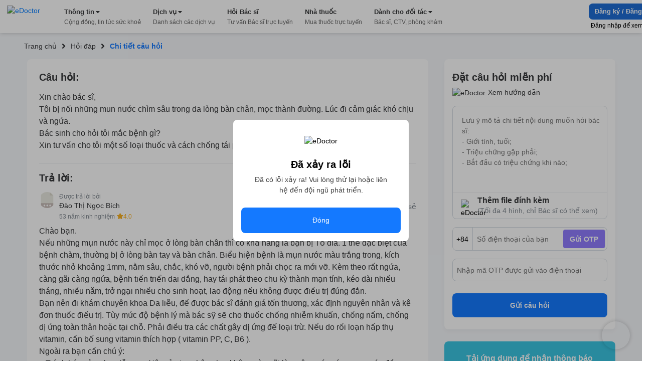

--- FILE ---
content_type: text/html; charset=utf-8
request_url: https://edoctor.io/hoi-dap/cau-hoi-bac-si-chuyen-khoa-da-lieu-so-468736
body_size: 10915
content:
<!DOCTYPE html><html lang="vi"><head><link as="style" rel="preload" href="https://cdnjs.cloudflare.com/ajax/libs/animate.css/4.1.1/animate.min.css" class="jsx-525195556"/><meta charSet="utf-8"/><meta name="copyright" content="eDoctor" class="jsx-525195556"/><meta name="theme-color" content="#248eff" class="jsx-525195556"/><meta name="distribution" content="Global" class="jsx-525195556"/><meta name="format-detection" content="telephone=no" class="jsx-525195556"/><meta name="viewport" content="width=device-width,minimum-scale=1,initial-scale=1" class="jsx-525195556"/><meta name="keywords" content="eDoctor, Sức khoẻ, Nhà thuốc, theo dõi sức khỏe, cải thiện sức khỏe" class="jsx-525195556"/><link rel="manifest" href="/manifest.json" class="jsx-525195556"/><link rel="apple-touch-icon" href="/assets/icon_2x.png" class="jsx-525195556"/><link rel="icon" href="/favicon.ico" type="image/gif" sizes="16x16" class="jsx-525195556"/><link rel="preconnect" href="https://cms.edoctor.io" crossorigin="" class="jsx-525195556"/><link rel="preconnect" href="https://edoctor.io/_upload" crossorigin="" class="jsx-525195556"/><link rel="dns-prefetch" href="https://cms.edoctor.io" class="jsx-525195556"/><link rel="dns-prefetch" href="https://edoctor.io/_upload" class="jsx-525195556"/><link as="font" type="font/woff2" rel="preload" href="/fonts/SFProDisplay-Bold.woff2" crossorigin="" class="jsx-525195556"/><link as="font" type="font/woff2" rel="preload" href="/fonts/SFProDisplay-Regular.woff2" crossorigin="" class="jsx-525195556"/><link as="font" type="font/woff2" rel="preload" href="/fonts/SFProDisplay-Semibold.woff2" crossorigin="" class="jsx-525195556"/><link rel="stylesheet" href="https://cdnjs.cloudflare.com/ajax/libs/animate.css/4.1.1/animate.min.css" class="jsx-525195556"/><script type="application/ld+json" class="jsx-525195556">{"@context":"http://schema.org","@type":"WebSite","name":"eDoctor","url":"https://edoctor.io"}</script><meta property="fb:app_id" content="1040102822690853" class="jsx-525195556"/><script>
    const lzli = (lzc, lzs, lzm, lzt) => {
  return function () {
    let observer;
    const options = {
      rootMargin: lzm || '0px',
      threshold: lzt != null ? lzt : 0.05
    };
    const alzl = document.querySelectorAll('.' + lzc);

    function lzlc(e) {
      for (let i = 0; i < e.length; i++) {
        if (e[i].intersectionRatio > 0) dolzli(e[i].target, lzc, lzs, null, observer);
      }
    }

    if ('IntersectionObserver' in window) {
      observer = new IntersectionObserver(lzlc, options);

      for (let i = 0; i < alzl.length; i++) observer.observe(alzl[i]);
    } else {
      for (let i = 0; i < alzl.length; i++) dolzli(alzl[i], lzc, lzs, null, observer);
    }
  };
};
    const lzls = (s, f, o) => {
  const n = document.createElement('script');
  const k = Object.keys(o);

  for (let i = 0; i < k.length; i += 1) n[k[i]] = o[k[i]];

  f && (n.onload = f);
  document.head.appendChild(n);
  n.src = s;
};
    const dolzli = (e, lzl, zlz, pzlz, o) => {
  if (e.dataset) {
    if (pzlz == null) {
      pzlz = [];
      const _pzlz = [zlz || 'src'];

      for (let i = 0; i < _pzlz.length; i++) {
        if (e.dataset[_pzlz[i]]) {
          pzlz.push(e.dataset[_pzlz[i]]);
        }
      }
    }

    if (pzlz.length == 0) return;

    e.onerror = function () {
      e.onerror = null;

      if (pzlz && pzlz.length) {
        pzlz.splice(0, 1);
        dolzli(e, lzl, zlz, pzlz, o);
      } else {
        e.src = '/assets/default_img.png';
      }
    };

    e.onload = function () {
      e.classList.remove(lzl);
    };

    if (pzlz[0]) e.src = pzlz[0];
  }

  'IntersectionObserver' in window && o && o.unobserve(e);
};

    try {
            const handleLoadGtagScript = function (gaTagID) {
  window.dataLayer = window.dataLayer || [];

  window.gtag = function () {
    // eslint-disable-next-line
    // @ts-ignore: Unreachable code error
    // eslint-disable-next-line prefer-rest-params
    window.dataLayer.push(arguments);
  }; // eslint-disable-next-line prefer-const, @typescript-eslint/no-unused-vars


  gtag('js', new Date());
  gtag('config', gaTagID, {
    send_page_view: false
  });
  return function () {
    lzls(`https://www.googletagmanager.com/gtag/js?id=${gaTagID}`, null, {
      async: true
    });
  };
}("G-R3QFVC6C9Z");
            const handleLoadBranchScript = function (branchKey) {
  return function () {
    (function (b, r, a, n, c, h, _, s, d, k) {
      if (!b[n] || !b[n]._q) {
        for (; s < _.length;) c(h, _[s++]);

        d = r.createElement(a);
        d.async = 1;
        d.src = 'https://cdn.branch.io/branch-latest.min.js';
        k = r.getElementsByTagName(a)[0];
        k.parentNode.insertBefore(d, k);
        b[n] = h;
      }
    })(window, document, 'script', 'branch', function (b, r) {
      b[r] = function () {
        // eslint-disable-next-line
        // @ts-ignore: Unreachable code error
        // eslint-disable-next-line prefer-rest-params
        b._q.push([r, arguments]);
      };
    }, {
      _q: [],
      _v: 1
    }, 'addListener applyCode banner closeBanner creditHistory credits data deepview deepviewCta first getCode init link logout redeem referrals removeListener sendSMS setBranchViewData setIdentity track validateCode'.split(' '), 0);

    branch.init(branchKey);
  };
}("")
            const handleLoadTawkScript = function (tawkToKey, className) {
  // eslint-disable-next-line prefer-const
  window.Tawk_API = window.Tawk_API || {}; // eslint-disable-next-line prefer-const, @typescript-eslint/no-unused-vars

  let Tawk_LoadStart = new Date();

  window.Tawk_API.onStatusChange = function () {
    document.addEventListener('click', event => {
      var _event$target, _event$target$classLi;

      if ((_event$target = event.target) !== null && _event$target !== void 0 && (_event$target$classLi = _event$target.classList) !== null && _event$target$classLi !== void 0 && _event$target$classLi.contains(className)) {
        window.Tawk_API.toggle();
      }
    });
  };

  return function () {
    lzls(`https://embed.tawk.to/${tawkToKey}`, null, {
      async: true,
      charset: 'UTF-8',
      crossorigin: '*'
    });
  };
}("5954ba1d50fd5105d0c832a1/1f1cfr7bu", "button_tawk_support");

            handleLoadGtagScript();
            handleLoadTawkScript();
            handleLoadBranchScript();

            document.addEventListener('DOMContentLoaded', function (e) {
                lzli('lzi')(e);
            });
        } catch (error) {
            console.error("lazyloadScript", error)
        }

    </script><script type="application/ld+json">{
    "@context": "https://schema.org",
    "@type": "Organization",
    "url": "https://edoctor.io",
    "logo": "https://edoctor.io/assets/logo.png",
    "contactPoint": [{
    "@type": "ContactPoint",
    "telephone": "19006115",
    "contactType": "support",
    "areaServed": "VN",
    "availableLanguage": "Viet Nam"
    }]
  }</script><title>eDoctor: Xin chào bác sĩ,
Tôi bị nổi những mun nước chìm sâu trong da lòng bàn chân, mọc thành đường. Lúc đi cảm giác khó chịu và ngứa.
Bác sinh cho hỏi tôi mắ</title><meta name="robots" content="index,follow"/><meta name="googlebot" content="index,follow"/><meta property="og:url" content="https://edoctor.io/hoi-dap/cau-hoi-bac-si-chuyen-khoa-da-lieu-so-468736"/><meta property="og:type" content="article"/><meta property="article:author" content="eDoctor"/><meta property="article:section" content="health"/><meta property="og:title" content="eDoctor: Xin chào bác sĩ,
Tôi bị nổi những mun nước chìm sâu trong da lòng bàn chân, mọc thành đường. Lúc đi cảm giác khó chịu và ngứa.
Bác sinh cho hỏi tôi mắ"/><meta property="og:description" content="Xin chào bác sĩ,
Tôi bị nổi những mun nước chìm sâu trong da lòng bàn chân, mọc thành đường. Lúc đi cảm giác khó chịu và ngứa.
Bác sinh cho hỏi tôi mắc bệnh gì?
Xin tư vấn cho tôi một số loại thuốc và cách chống tái phát, lây nhiễm."/><meta name="next-head-count" content="32"/><link rel="preload" href="/_next/static/css/15f2f4863376475b9e1f.css" as="style"/><link rel="stylesheet" href="/_next/static/css/15f2f4863376475b9e1f.css" data-n-g=""/><link rel="preload" href="/_next/static/css/a3cdffeae5ba8f4c8e3c.css" as="style"/><link rel="stylesheet" href="/_next/static/css/a3cdffeae5ba8f4c8e3c.css" data-n-p=""/><link rel="preload" href="/_next/static/css/8b18a76f3a521f29fb81.css" as="style"/><link rel="stylesheet" href="/_next/static/css/8b18a76f3a521f29fb81.css" data-n-p=""/><noscript data-n-css=""></noscript><link rel="preload" href="/_next/static/chunks/webpack-8d3e89d6efc1839f925c.js" as="script"/><link rel="preload" href="/_next/static/chunks/framework-ee7f4db754ed3f3ec0b7.js" as="script"/><link rel="preload" href="/_next/static/chunks/main-67ab8a4f7731ab23c837.js" as="script"/><link rel="preload" href="/_next/static/chunks/pages/_app-6be0137a72c5bcd088cd.js" as="script"/><link rel="preload" href="/_next/static/chunks/cb1608f2-ae69bee0d4d47a444b90.js" as="script"/><link rel="preload" href="/_next/static/chunks/75fc9c18-8d854bc8825f1dbdb12a.js" as="script"/><link rel="preload" href="/_next/static/chunks/commons-072b9f5ed9fe11e11bb1.js" as="script"/><link rel="preload" href="/_next/static/chunks/6704-4e34360d5ebf12a8a213.js" as="script"/><link rel="preload" href="/_next/static/chunks/1762-20dde02a96e8e397d685.js" as="script"/><link rel="preload" href="/_next/static/chunks/3841-4c2a58124dba3833e169.js" as="script"/><link rel="preload" href="/_next/static/chunks/600-4acba667bdd57de716ed.js" as="script"/><link rel="preload" href="/_next/static/chunks/pages/hoi-dap/%5Bid%5D-d19417c48dda02e89fb6.js" as="script"/><style id="__jsx-525195556">@font-face{font-display:swap;font-family:'SFProDisplay';src:url('/fonts/SFProDisplay-Regular.woff2') format('opentype');}@font-face{font-weight:500;font-display:swap;font-family:'SFProDisplay';src:url('/fonts/SFProDisplay-Regular.woff2') format('opentype');}@font-face{font-weight:600;font-display:swap;font-family:'SFProDisplay';src:url('/fonts/SFProDisplay-Semibold.woff2') format('opentype');}@font-face{font-weight:bold;font-display:swap;font-family:'SFProDisplay';src:url('/fonts/SFProDisplay-Bold.woff2') format('opentype');}html{box-sizing:border-box;font-size:14px;}*,*:before,*:after{box-sizing:inherit;}body,h1,h2,h3,h4,h5,h6,p,ol,ul{margin:0;padding:0;font-weight:normal;}ol,ul{list-style:none;}body{font-size:14px;color:#000000;font-family:'SFProDisplay',sans-serif !important;font-display:optional;}</style></head><body><div id="__next"><div class="Layout_layout__3guix"><div class="Layout_loading__MSzcT"><img width="25px" height="25px" alt="eDoctor" src="/assets/loading.png" class="Image_wrapper__18WCY"/></div><div class="HeaderNavbar_wrapper__3bFrH navbar"><div class="HeaderNavbar_menu__3a7vG"><a href="#" class="HeaderNavbar_brand__3nw60"><img width="113px" height="36px" alt="eDoctor" src="/assets/logo.svg" class="Image_wrapper__18WCY"/></a></div></div><div class="Page_wrapper__2FpUM Layout_wrapper__38ni4 Page_desktop__21nvB"><div class="layout_wrapper__2KvjZ"><div class="Container_container__uCFWk Container_desktop__35haU"><div class="layout_breadcrumb__1N1wu"><div class="Breadcrumb_breadcrumb__3KVL4"><div class="Breadcrumb_route_item__OzVt_"><a href="/" class="Breadcrumb_route_name__UUKHm" draggable="false"><span>Trang chủ</span></a></div><div class="Breadcrumb_route_item__OzVt_"><svg aria-hidden="true" focusable="false" data-prefix="fas" data-icon="angle-right" class="svg-inline--fa fa-angle-right fa-w-8 Breadcrumb_icon__2pwXa" role="img" xmlns="http://www.w3.org/2000/svg" viewBox="0 0 256 512" width="16" height="16"><path fill="currentColor" d="M224.3 273l-136 136c-9.4 9.4-24.6 9.4-33.9 0l-22.6-22.6c-9.4-9.4-9.4-24.6 0-33.9l96.4-96.4-96.4-96.4c-9.4-9.4-9.4-24.6 0-33.9L54.3 103c9.4-9.4 24.6-9.4 33.9 0l136 136c9.5 9.4 9.5 24.6.1 34z"></path></svg><a href="/hoi-dap" class="Breadcrumb_route_name__UUKHm" draggable="false"><span class="">Hỏi đáp</span></a></div><div class="Breadcrumb_route_item__OzVt_"><svg aria-hidden="true" focusable="false" data-prefix="fas" data-icon="angle-right" class="svg-inline--fa fa-angle-right fa-w-8 Breadcrumb_icon__2pwXa" role="img" xmlns="http://www.w3.org/2000/svg" viewBox="0 0 256 512" width="16" height="16"><path fill="currentColor" d="M224.3 273l-136 136c-9.4 9.4-24.6 9.4-33.9 0l-22.6-22.6c-9.4-9.4-9.4-24.6 0-33.9l96.4-96.4-96.4-96.4c-9.4-9.4-9.4-24.6 0-33.9L54.3 103c9.4-9.4 24.6-9.4 33.9 0l136 136c9.5 9.4 9.5 24.6.1 34z"></path></svg><span class="Breadcrumb_route_name__UUKHm">Chi tiết câu hỏi</span></div></div></div></div><div class="Container_container__uCFWk Container_desktop__35haU LayoutResult_wrapper__3tCIp"><div class="LayoutResult_content__13OO7"><div class="Detail_wrapper__Gk4P5"><div class="AnswerDetail_wrapper__nf4lb Detail_answer__1BMTS"><div class="AnswerDetail_title__29AXg AnswerDetail_title__question__39-7L">Câu hỏi:</div><div class="AnswerDetail_content__ZNHPp AnswerDetail_content__question__3-i19">Xin chào bác sĩ,
Tôi bị nổi những mun nước chìm sâu trong da lòng bàn chân, mọc thành đường. Lúc đi cảm giác khó chịu và ngứa.
Bác sinh cho hỏi tôi mắc bệnh gì?
Xin tư vấn cho tôi một số loại thuốc và cách chống tái phát, lây nhiễm.</div><div class="AnswerDetail_title__29AXg">Trả lời:</div><div class="AnswerDetail_doctor_answer__1DtSH"><div class="DoctorQuestion_wrapper__tfIqw"><a href="/bac-si/0f56c976-1c2b-48e2-8a1d-25994c47a853" class="DoctorQuestion_anchor__2jFW_" draggable="false"><img width="32" height="32" alt="eDoctor" src="https://edoctor.io/_upload/user_avatar/doctor/0f56c976-1c2b-48e2-8a1d-25994c47a853" class="Image_wrapper__18WCY DoctorQuestion_doctor_avatar__1-4zh"/><div class="DoctorQuestion_hint__3xvuk">Được trả lời bởi</div><div class="DoctorQuestion_name___Dnkx">Đào Thị Ngọc Bích</div><div class="DoctorQuestion_experience__2W8Gp">53 năm kinh nghiệm<svg aria-hidden="true" focusable="false" data-prefix="fas" data-icon="star" class="svg-inline--fa fa-star fa-w-18 DoctorQuestion_star__32ZPU" role="img" xmlns="http://www.w3.org/2000/svg" viewBox="0 0 576 512" width="12" height="12"><path fill="currentColor" d="M259.3 17.8L194 150.2 47.9 171.5c-26.2 3.8-36.7 36.1-17.7 54.6l105.7 103-25 145.5c-4.5 26.3 23.2 46 46.4 33.7L288 439.6l130.7 68.7c23.2 12.2 50.9-7.4 46.4-33.7l-25-145.5 105.7-103c19-18.5 8.5-50.8-17.7-54.6L382 150.2 316.7 17.8c-11.7-23.6-45.6-23.9-57.4 0z"></path></svg><span>4.0</span></div></a></div><div class="AnswerDetail_action_wrapper__3VlUS"><span class="AnswerDetail_action__34Q2R AnswerDetail_thanks__3V-08 AnswerDetail_thanks__on__3OIig"><b>0</b>Cảm ơn</span><a target="_blank" rel="noreferrer" href="https://www.facebook.com/sharer/sharer.php?u=undefined" draggable="false"><span class="AnswerDetail_action__34Q2R AnswerDetail_share__1sSm7">Chia sẻ</span></a></div></div><div class="AnswerDetail_content__ZNHPp">Chào bạn.
Nếu những  mụn nước này chỉ mọc ở lòng bàn chân thì có khả năng là bạn bị Tổ đỉa. 1 thể đặc biệt của bệnh chàm, thường bị ở lòng bàn tay và bàn chân. Biểu hiện bệnh là mụn nước màu trắng trong, kích thước nhỏ khoảng 1mm, nằm sâu, chắc, khó vỡ, người bệnh phải chọc ra mới vỡ.  Kèm theo rất ngứa, càng gãi càng ngứa, bệnh tiến triển dai dẳng, hay tái phát theo chu kỳ thành mạn tính, kéo dài nhiều tháng, nhiều năm, trở ngại nhiều cho sinh hoạt, lao động nếu không được điều trị đúng đắn.
Bạn nên đi khám chuyên khoa Da liễu, để được bác sĩ đánh giá tổn thương, xác định nguyên nhân và kê đơn thuốc điều trị. Tùy mức độ bệnh lý mà bác sỹ sẽ cho thuốc chống nhiễm khuẩn, chống nấm, chống dị ứng toàn thân hoặc tại chỗ. Phải điều tra các chất gây dị ứng để loại trừ. Nếu do rối loạn hấp thụ vitamin, cần bổ sung vitamin thích hợp ( vitamin PP, C, B6 ).
Ngoài ra bạn cần chú ý: 
– Tránh bóc vảy, chọc lễ mụn. Nên rửa tay chân nhẹ, không cào gãi,làm xây xước các mụn nước đề phòng nhiễm khuẩn phụ. Không nên ngâm tay nhiều làm ẩm ướt lớp sừng, tạo điều kiện cho vi khuẩn và nấm phát triển mạnh hơn.
– Tránh tiếp xúc xăng dầu, mỡ, xà phòng, hóa chất, thuốc tẩy rửa. Khi cần phải đeo găng bảo vệ.
– Cắt ngắn móng tay và giữ khô, sạch da lòng bàn tay, lòng bàn chân. Tránh ăn các loại thực phẩm gây dị ứng.
Thân mến!</div><div class="AnswerDetail_tags__1NT6f"><span class="AnswerDetail_tags_title__1yz78">Tags:</span><span class="AnswerDetail_tag__2xrnI">Da Liễu</span></div></div><div class="QuestionRelated_wrapper__1MuLI"></div></div></div><div class="LayoutResult_form_wrapper__16mtM"><div class="LayoutResult_banner_wrapper__2IgCa"><form class="FormQuestion_popup__1NY2O FormQuestion_form_question_page_detail__uOhBm"><div class="FormQuestion_form_answer__1o3TH"><div class="FormQuestion_form_answer__header__-76kK"><div class="FormQuestion_title__2B7HR">Đặt câu hỏi miễn phí</div><div class="FormQuestion_rules__1_9Bq"><img width="16px" height="16px" alt="eDoctor" src="/assets/cong_dong_v2/info.png" class="Image_wrapper__18WCY"/>Xem hướng dẫn</div></div><div class="FormQuestion_form_answer__content__1VOtM"><textarea rows="5" name="questionContent" placeholder="Lưu ý mô tả chi tiết nội dung muốn hỏi bác sĩ:
- Giới tính, tuổi;
- Triệu chứng gặp phải;
- Bắt đầu có triệu chứng khi nào;
- Đã dùng biện pháp xử lý nào chưa?"></textarea><div class="FormQuestion_images__1_6QV"></div><div class="FormQuestion_upload__34Yqe"><input type="file" accept="image/*" multiple=""/><img width="25px" height="25px" alt="eDoctor" src="/assets/cong_dong_v2/attach.png" class="Image_wrapper__18WCY"/><span>Thêm file đính kèm <strong>(Tối đa 4 hình, chỉ Bác sĩ có thể xem)</strong></span></div></div><div class="FormQuestion_sendNotification__mRmwN"><div class="FormQuestion_phone_number__hfxtC"><div class="FormQuestion_input_group__3jp2O"><span>+84</span><input type="tel" name="phoneNumber" value="" placeholder="Số điện thoại của bạn"/><span class="FormQuestion_send_otp__3UrIp">Gửi OTP</span></div></div><div class="FormQuestion_otp__sT6_t"><input type="text" name="pinNumber" value="" placeholder="Nhập mã OTP được gửi vào điện thoại"/></div></div><button type="submit">Gửi câu hỏi</button></div></form><div class="DownloadApp_Download_app_wrapper__1bE23"><div class="DownloadApp_title__320Iw">Tải ứng dụng để nhận thông báo Tin tức sức khỏe mới nhất</div><div class="DownloadApp_content__TFYiL"><a href="https://apps.apple.com/vn/app/edoctor-know-your-health/id1041327503" class="DownloadApp_app_item__eA5Fc" draggable="false"><img alt="eDoctor - App Store" width="140" height="45" src="/assets/app_store.png" class="Image_wrapper__18WCY DownloadApp_app_icon__24lRz"/></a><a href="https://play.google.com/store/apps/details?id=vn.edoctor.userapp" class="DownloadApp_app_item__eA5Fc" draggable="false"><img alt="eDoctor -  Google Play" width="140" height="45" src="/assets/google_play.png" class="Image_wrapper__18WCY DownloadApp_app_icon__24lRz"/></a></div></div></div></div></div></div></div><footer><div class="Page_wrapper__2FpUM Page_desktop__21nvB"><div class="TopFooter_wrapper__mB1SD"><div class="Container_container__uCFWk Container_desktop__35haU TopFooter_main__3jckf"><h3 class="TopFooter_title__XUly_">ĐƯỢC BẢO TRỢ THÔNG TIN BỞI</h3><div class="TopFooter_icon_google__NIMyt"></div><div class="TopFooter_icon_facebook__1z2Bd"></div><div class="TopFooter_hint__1E3mk">eDoctor - Công ty công nghệ cung cấp giải pháp y tế, duy nhất tại Việt Nam được tham gia Google Launchpad và Facebook Start</div></div></div><div class="MiddleFooter_wrapper__zvGfm"><div class="Container_container__uCFWk Container_desktop__35haU MiddleFooter_main__1EPs-"><div class="MiddleFooter_col_mobile__1P3ek MiddleFooter_col__2i4cL"><img width="92px" height="30px" alt="eDoctor" src="/assets/white_logo.png" class="Image_wrapper__18WCY MiddleFooter_logo__3-93P"/><a target="_self" href="https://edoctor.io/ve-chung-toi.html" class="MiddleFooter_row__XzOaB" draggable="false">Về chúng tôi</a><a target="_self" href="https://edoctor.io/lien-he" class="MiddleFooter_row__XzOaB" draggable="false">Liên hệ</a><a target="_self" href="#" class="MiddleFooter_row__XzOaB MiddleFooter_in_coming__2VnW1" draggable="false">Blog</a></div><div class="MiddleFooter_col__2i4cL"><div class="MiddleFooter_title__1_ALh">DỊCH VỤ</div><span class="MiddleFooter_row__XzOaB">Đặt câu hỏi miễn phí</span><a target="_self" href="https://edoctor.io/kham-tong-quat" class="MiddleFooter_row__XzOaB" draggable="false">Đặt khám tổng quát</a><a target="_self" href="https://edoctor.io/dat-hen/lich-su.html" class="MiddleFooter_row__XzOaB" draggable="false">Xem kết quả xét nghiệm</a><a target="_blank" rel="noreferrer" href="https://nhathuoc.edoctor.io/" class="MiddleFooter_row__XzOaB" draggable="false">Mua thuốc trực tuyến</a></div><div class="MiddleFooter_col__2i4cL"><div class="MiddleFooter_title__1_ALh">THÔNG TIN</div><a target="_self" href="/tra-cuu/benh" class="MiddleFooter_row__XzOaB" draggable="false">Tra cứu loại bệnh</a><a target="_self" href="#" class="MiddleFooter_row__XzOaB MiddleFooter_in_coming__2VnW1" draggable="false">Tra cứu thuốc</a><a target="_self" href="/tra-cuu/phong-kham" class="MiddleFooter_row__XzOaB" draggable="false">Tìm phòng khám</a><a target="_self" href="/tra-cuu/bac-si" class="MiddleFooter_row__XzOaB" draggable="false">Tìm kiếm Bác sĩ</a></div><div class="MiddleFooter_col__2i4cL"><div class="MiddleFooter_title__1_ALh">CHO ĐỐI TÁC</div><a target="_self" href="/bac-si" class="MiddleFooter_row__XzOaB" draggable="false">Dành cho Bác sĩ</a><a target="_self" href="/cong-tac-vien" class="MiddleFooter_row__XzOaB" draggable="false">Cộng tác viên</a><a target="_self" href="https://edoctor.io/doanh-nghiep.html" class="MiddleFooter_row__XzOaB" draggable="false">Doanh nghiệp</a></div><div class="MiddleFooter_col__2i4cL"><div class="MiddleFooter_title__1_ALh">KHÁC</div><a target="_self" href="https://edoctor.io/chinh-sach-bao-mat.html" class="MiddleFooter_row__XzOaB" draggable="false">Chính sách bảo mật</a><a target="_self" href="https://edoctor.io/dieu-khoan-su-dung.html" class="MiddleFooter_row__XzOaB" draggable="false">Điều khoản sử dụng</a><a target="_self" href="https://edoctor.io/quy-dinh-ve-su-dung-san-pham.html" class="MiddleFooter_row__XzOaB" draggable="false">Quy định về sử dụng sản phẩm</a><a target="_self" href="https://edoctor.io/dieu-khoan-thanh-toan-tu-dong-autopay.html" class="MiddleFooter_row__XzOaB" draggable="false">Thanh toán tự động Autopay</a><a target="_self" href="https://edoctor.io/quy-che-hoat-dong.html" class="MiddleFooter_row__XzOaB" draggable="false">Quy chế hoạt động</a><a target="_self" href="https://edoctor.io/press.html" class="MiddleFooter_row__XzOaB" draggable="false">Tin tức &amp; Báo chí</a></div><div class="MiddleFooter_col__2i4cL"><div class="MiddleFooter_connect__3BmiM">KẾT NỐI VỚI CHÚNG TÔI</div><div class="MiddleFooter_social_network__1hujZ"><a href="https://www.facebook.com/edoctorvn" class="MiddleFooter_icon_item__fyfIi" draggable="false"><img width="36px" height="36px" alt="eDoctor" src="/assets/1.gif" class="Image_wrapper__18WCY ImgLazy_imglazy__2DUUB"/></a><a href="https://www.youtube.com/c/eDoctorOfficial" class="MiddleFooter_icon_item__fyfIi" draggable="false"><img width="36px" height="36px" alt="eDoctor" src="/assets/1.gif" class="Image_wrapper__18WCY ImgLazy_imglazy__2DUUB"/></a></div><div class="MiddleFooter_download_title__PHWre">TẢI ỨNG DỤNG</div><div class="MiddleFooter_download_app__MYHJH"><a href="https://apps.apple.com/vn/app/edoctor-know-your-health/id1041327503" class="MiddleFooter_icon_download__31l2N" draggable="false"><img alt="eDoctor - App Store" width="108px" height="32px" src="/assets/1.gif" class="Image_wrapper__18WCY ImgLazy_imglazy__2DUUB"/></a><a href="https://play.google.com/store/apps/details?id=vn.edoctor.userapp" class="MiddleFooter_icon_download__31l2N" draggable="false"><img alt="eDoctor - Google Play" width="108px" height="32px" src="/assets/1.gif" class="Image_wrapper__18WCY ImgLazy_imglazy__2DUUB"/></a></div></div></div></div><div class="BottomFooter_wrapper__1DcvT"><div class="Container_container__uCFWk Container_desktop__35haU BottomFooter_main__20z4W"><div class="BottomFooter_wrapper_content__EApIp"><div class="col-md-3 col-sm-12 BottomFooter_col__Lurh_"><div class="BottomFooter_title__2-ko3 BottomFooter_mb_4__233IT"><span class="BottomFooter_bold__1ePhy">Liên hệ</span></div><div class="BottomFooter_email__oaNRB">Email: <a href="/cdn-cgi/l/email-protection" class="__cf_email__" data-cfemail="9ff7f0ebedf0dffafbf0fcebf0edb1e9f1">[email&#160;protected]</a></div><div>Hotline: <span class="BottomFooter_bold__1ePhy">1900 6115 - 0899909115</span> </div></div><div class="col-md-3 col-sm-12 BottomFooter_col__Lurh_"><div class="BottomFooter_title__2-ko3 BottomFooter_mb_4__233IT"><span class="BottomFooter_bold__1ePhy">Trụ sở Hồ Chí Minh</span></div><div>69 Đinh Bộ Lĩnh, Phường 24, Quận Bình Thạnh.</div></div><div class="col-md-3 col-sm-12 BottomFooter_col__Lurh_"><div class="BottomFooter_title__2-ko3 BottomFooter_mb_4__233IT"><span class="BottomFooter_bold__1ePhy">Chi nhánh TP. Hà Nội</span></div><div>Lầu 2, Toà A3 Ecolife, số 58 Tố Hữu, Nam Từ Liêm.</div></div><div class="col-md-3 col-sm-12 BottomFooter_col__Lurh_"><div class="BottomFooter_title__2-ko3 BottomFooter_mb_4__233IT"><span class="BottomFooter_bold__1ePhy">Chi nhánh TP. Cần Thơ</span></div><div>368B Nguyễn Văn Cừ nối dài, P. An Khánh, Q. Ninh Kiều.</div></div></div><div class="BottomFooter_wrapper_bct__2iGVm BottomFooter_wrapper_content__EApIp"><div class="col-md-9 col-sm-12 BottomFooter_col__Lurh_ BottomFooter_col_bct__3rv6X"><div class="BottomFooter_title__2-ko3 BottomFooter_mb_4__233IT"><span class="BottomFooter_bold__1ePhy">Công ty Cổ phần eDoctor</span></div><div class="BottomFooter_text__3__r_"><div>Đại diện pháp luật: Ông Vũ Thanh Long</div><span> | </span><div> GPDKKD số 0106462477 do Sở KH và ĐT TP.HCM cấp ngày 21/02/2014</div></div></div><div class="col-md-3 col-sm-12 BottomFooter_col__Lurh_ BottomFooter_col_bct__3rv6X"><a href="http://online.gov.vn/Home/WebDetails/11009" target="_blank" rel="noreferrer"><img src="/assets/footer/bct.svg"/></a></div></div></div></div></div></footer></div></div><script data-cfasync="false" src="/cdn-cgi/scripts/5c5dd728/cloudflare-static/email-decode.min.js"></script><script id="__NEXT_DATA__" type="application/json">{"props":{"pageProps":{"newsfeed":{"type":"question","tags":[{"_id":"60d059915a9838006b92e489","title":"Da Liễu","slug":"da-lieu","createdAt":"2021-06-21T09:19:13.021Z","updatedAt":"2021-06-21T09:19:13.021Z","__v":0,"medicalService":[],"id":"60d059915a9838006b92e489"}],"slug":"cau-hoi-bac-si-chuyen-khoa-da-lieu-so-468736","content":"Xin chào bác sĩ,\nTôi bị nổi những mun nước chìm sâu trong da lòng bàn chân, mọc thành đường. Lúc đi cảm giác khó chịu và ngứa.\nBác sinh cho hỏi tôi mắc bệnh gì?\nXin tư vấn cho tôi một số loại thuốc và cách chống tái phát, lây nhiễm.","id":"58b1e95af4f3fe025e477ec4","targetId":"58b1e95af4f3fe025e477ec4","published_at":null,"createdAt":"2016-01-29T04:28:31.374Z","updatedAt":"2019-08-12T04:10:36.343Z","question":{"title":"Câu hỏi bác sĩ chuyên khoa Da Liễu số 468736","slug":"cau-hoi-bac-si-chuyen-khoa-da-lieu-so-468736","content":"Xin chào bác sĩ,\nTôi bị nổi những mun nước chìm sâu trong da lòng bàn chân, mọc thành đường. Lúc đi cảm giác khó chịu và ngứa.\nBác sinh cho hỏi tôi mắc bệnh gì?\nXin tư vấn cho tôi một số loại thuốc và cách chống tái phát, lây nhiễm.","status":"Đã duyệt","comments":"Chào bạn.\nNếu những  mụn nước này chỉ mọc ở lòng bàn chân thì có khả năng là bạn bị Tổ đỉa. 1 thể đặc biệt của bệnh chàm, thường bị ở lòng bàn tay và bàn chân. Biểu hiện bệnh là mụn nước màu trắng trong, kích thước nhỏ khoảng 1mm, nằm sâu, chắc, khó vỡ, người bệnh phải chọc ra mới vỡ.  Kèm theo rất ngứa, càng gãi càng ngứa, bệnh tiến triển dai dẳng, hay tái phát theo chu kỳ thành mạn tính, kéo dài nhiều tháng, nhiều năm, trở ngại nhiều cho sinh hoạt, lao động nếu không được điều trị đúng đắn.\nBạn nên đi khám chuyên khoa Da liễu, để được bác sĩ đánh giá tổn thương, xác định nguyên nhân và kê đơn thuốc điều trị. Tùy mức độ bệnh lý mà bác sỹ sẽ cho thuốc chống nhiễm khuẩn, chống nấm, chống dị ứng toàn thân hoặc tại chỗ. Phải điều tra các chất gây dị ứng để loại trừ. Nếu do rối loạn hấp thụ vitamin, cần bổ sung vitamin thích hợp ( vitamin PP, C, B6 ).\nNgoài ra bạn cần chú ý: \n– Tránh bóc vảy, chọc lễ mụn. Nên rửa tay chân nhẹ, không cào gãi,làm xây xước các mụn nước đề phòng nhiễm khuẩn phụ. Không nên ngâm tay nhiều làm ẩm ướt lớp sừng, tạo điều kiện cho vi khuẩn và nấm phát triển mạnh hơn.\n– Tránh tiếp xúc xăng dầu, mỡ, xà phòng, hóa chất, thuốc tẩy rửa. Khi cần phải đeo găng bảo vệ.\n– Cắt ngắn móng tay và giữ khô, sạch da lòng bàn tay, lòng bàn chân. Tránh ăn các loại thực phẩm gây dị ứng.\nThân mến!","commentStatus":"Đã duyệt","answerTime":null,"medicalSpecialties":[{"name":"da_lieu"}],"seqId":468736,"_createTime":"2016-01-29T04:28:31.374Z","_updateTime":"2019-08-12T04:10:36.343Z","_wordpress_post_slug":"toi-bi-noi-nhung-mun-nuoc-chim-sau-trong-da-long-ban-chan-moc-thanh-duong-luc-di-cam-giac-kho","id":"58b1e95af4f3fe025e477ec4","_id":"58b1e95af4f3fe025e477ec4","bookmarks":{"consumerIds":[]},"questionComment":{"agreeStats":{"count":0,"doctors":[]},"thankStats":{"count":1},"status":"approved","reviewLogs":[],"revisions":[],"attachments":[],"attachmentIds":[],"rate":{"point":5,"createTime":"2016-01-29T17:36:08.096Z","consumerId":"720438f3-5340-4faf-b835-d8d32614e566","comment":null},"sourceType":"E_DOCTOR","deleted":false,"updateTime":"2016-01-29T17:36:08.096Z","brief":"","content":"Chào bạn.\nNếu những  mụn nước này chỉ mọc ở lòng bàn chân thì có khả năng là bạn bị Tổ đỉa. 1 thể đặc biệt của bệnh chàm, thường bị ở lòng bàn tay và bàn chân. Biểu hiện bệnh là mụn nước màu trắng trong, kích thước nhỏ khoảng 1mm, nằm sâu, chắc, khó vỡ, người bệnh phải chọc ra mới vỡ.  Kèm theo rất ngứa, càng gãi càng ngứa, bệnh tiến triển dai dẳng, hay tái phát theo chu kỳ thành mạn tính, kéo dài nhiều tháng, nhiều năm, trở ngại nhiều cho sinh hoạt, lao động nếu không được điều trị đúng đắn.\nBạn nên đi khám chuyên khoa Da liễu, để được bác sĩ đánh giá tổn thương, xác định nguyên nhân và kê đơn thuốc điều trị. Tùy mức độ bệnh lý mà bác sỹ sẽ cho thuốc chống nhiễm khuẩn, chống nấm, chống dị ứng toàn thân hoặc tại chỗ. Phải điều tra các chất gây dị ứng để loại trừ. Nếu do rối loạn hấp thụ vitamin, cần bổ sung vitamin thích hợp ( vitamin PP, C, B6 ).\nNgoài ra bạn cần chú ý: \n– Tránh bóc vảy, chọc lễ mụn. Nên rửa tay chân nhẹ, không cào gãi,làm xây xước các mụn nước đề phòng nhiễm khuẩn phụ. Không nên ngâm tay nhiều làm ẩm ướt lớp sừng, tạo điều kiện cho vi khuẩn và nấm phát triển mạnh hơn.\n– Tránh tiếp xúc xăng dầu, mỡ, xà phòng, hóa chất, thuốc tẩy rửa. Khi cần phải đeo găng bảo vệ.\n– Cắt ngắn móng tay và giữ khô, sạch da lòng bàn tay, lòng bàn chân. Tránh ăn các loại thực phẩm gây dị ứng.\nThân mến!","createTime":"2016-01-29T17:36:08.096Z","doctor":{"id":"0f56c976-1c2b-48e2-8a1d-25994c47a853","profile":{"stats":{"questions":{"answerCount":3572,"thanksCount":2323,"rateCount":2684,"rateSum":11841}},"rating":{"count":2,"average":4},"medicalSpecialties":["noi_khoa"],"about":"Bác sỹ Làm việc tại eDoctor","address":"Hoàng Mai","avatar":{"id":"58ddfaf519148e001a13dc7e","deleted":false,"_id":"58ddfaf519148e001a13dc7e","versions":{"32":{"url":"https://edoctor.s3.amazonaws.com/29fc6fa2-965d-4d00-b6b6-6e6cf60eb3b5.jpg","key":"29fc6fa2-965d-4d00-b6b6-6e6cf60eb3b5.jpg"},"80":{"url":"https://edoctor.s3.amazonaws.com/ca920fee-0297-47b1-b44d-138fe0cb205d.jpg","key":"ca920fee-0297-47b1-b44d-138fe0cb205d.jpg"},"320":{"url":"https://edoctor.s3.amazonaws.com/7ca8f6ba-c281-4624-bde6-bde168e4db47.jpg","key":"7ca8f6ba-c281-4624-bde6-bde168e4db47.jpg"},"1280":{"url":"https://edoctor.s3.amazonaws.com/1a26397d-3795-4a0a-b531-3911683ab1b0.jpg","key":"1a26397d-3795-4a0a-b531-3911683ab1b0.jpg"},"1920":{"url":"https://edoctor.s3.amazonaws.com/f17308f6-10a9-485b-bfa1-c60d6506c668.jpg","key":"f17308f6-10a9-485b-bfa1-c60d6506c668.jpg"},"original":{"url":"https://edoctor.s3.amazonaws.com/ee440611-f840-464b-99c0-353c333f858c.jpg","key":"ee440611-f840-464b-99c0-353c333f858c.jpg"}}},"birthDate":"1948-10-16T17:00:00.000Z","city":"","country":"","fullName":"Đào Thị Ngọc Bích","gender":"female","graduateYear":"1973","phoneNumber":"","position":"Bác sỹ Đa khoa","province":"Hà Nội","title":"Bác Sĩ Chuyên Khoa 1","certification":[],"education":[]}},"doctorId":"0f56c976-1c2b-48e2-8a1d-25994c47a853","id":"33487c1a-1ad0-4ec3-825b-2aa64288c9bf","questionConsumerId":"720438f3-5340-4faf-b835-d8d32614e566","questionId":"990b93c5-b35e-4f1f-a7e8-aaf6e9128086","type":"doctor_comment","thanks":[{"comment":null,"consumerId":"720438f3-5340-4faf-b835-d8d32614e566","type":"consumer_rate","deleted":false,"id":"58b1e9f0f4f3fe025e4872a5"}],"agrees":[],"_id":"58b1e9f0f4f3fe025e4872a4","isThanked":false},"profile":{"province":"Thừa Thiên Huế","id":"a31ee99e-95c4-4f8f-9d57-c9c568724f31","gender":"male","fullName":"Võ Đình Phú","bloodType":"O+","birthDate":"1996-07-30T17:00:00.000Z","avatar":null},"attachments":[{"id":"74d564d0-f0b7-4965-8b4c-561cb6d04d1d","deleted":false,"_id":"58b1e95af4f3fe025e477ec6","versions":{"32":{"key":"08a0c061-867f-41ca-8892-1cb79168dcd6.jpg","url":"https://edoctor.s3.amazonaws.com/08a0c061-867f-41ca-8892-1cb79168dcd6.jpg"},"80":{"key":"08a0c061-867f-41ca-8892-1cb79168dcd6.jpg","url":"https://edoctor.s3.amazonaws.com/08a0c061-867f-41ca-8892-1cb79168dcd6.jpg"},"320":{"key":"0f89685d-c71c-466a-b56e-072d59821f63.jpg","url":"https://edoctor.s3.amazonaws.com/0f89685d-c71c-466a-b56e-072d59821f63.jpg"},"1280":{"key":"0f89685d-c71c-466a-b56e-072d59821f63.jpg","url":"https://edoctor.s3.amazonaws.com/0f89685d-c71c-466a-b56e-072d59821f63.jpg"},"1920":{"key":"0f89685d-c71c-466a-b56e-072d59821f63.jpg","url":"https://edoctor.s3.amazonaws.com/0f89685d-c71c-466a-b56e-072d59821f63.jpg"},"original":{"key":"0f89685d-c71c-466a-b56e-072d59821f63.jpg","url":"https://edoctor.s3.amazonaws.com/0f89685d-c71c-466a-b56e-072d59821f63.jpg"}}},{"id":"c5d1829d-5c37-4c4d-b5d0-98f9fbab058e","deleted":false,"_id":"58b1e95af4f3fe025e477ec5","versions":{"32":{"key":"307d547c-49d0-4974-84df-a49352f0ec27.jpg","url":"https://edoctor.s3.amazonaws.com/307d547c-49d0-4974-84df-a49352f0ec27.jpg"},"80":{"key":"307d547c-49d0-4974-84df-a49352f0ec27.jpg","url":"https://edoctor.s3.amazonaws.com/307d547c-49d0-4974-84df-a49352f0ec27.jpg"},"320":{"key":"87d10cb3-69ef-4a5e-b690-0af244b023af.jpg","url":"https://edoctor.s3.amazonaws.com/87d10cb3-69ef-4a5e-b690-0af244b023af.jpg"},"1280":{"key":"87d10cb3-69ef-4a5e-b690-0af244b023af.jpg","url":"https://edoctor.s3.amazonaws.com/87d10cb3-69ef-4a5e-b690-0af244b023af.jpg"},"1920":{"key":"87d10cb3-69ef-4a5e-b690-0af244b023af.jpg","url":"https://edoctor.s3.amazonaws.com/87d10cb3-69ef-4a5e-b690-0af244b023af.jpg"},"original":{"key":"87d10cb3-69ef-4a5e-b690-0af244b023af.jpg","url":"https://edoctor.s3.amazonaws.com/87d10cb3-69ef-4a5e-b690-0af244b023af.jpg"}}}],"isBookmarked":false}},"seo":{"title":"eDoctor: Xin chào bác sĩ,\nTôi bị nổi những mun nước chìm sâu trong da lòng bàn chân, mọc thành đường. Lúc đi cảm giác khó chịu và ngứa.\nBác sinh cho hỏi tôi mắ","openGraph":{"title":"eDoctor: Xin chào bác sĩ,\nTôi bị nổi những mun nước chìm sâu trong da lòng bàn chân, mọc thành đường. Lúc đi cảm giác khó chịu và ngứa.\nBác sinh cho hỏi tôi mắ","type":"article","description":"Xin chào bác sĩ,\nTôi bị nổi những mun nước chìm sâu trong da lòng bàn chân, mọc thành đường. Lúc đi cảm giác khó chịu và ngứa.\nBác sinh cho hỏi tôi mắc bệnh gì?\nXin tư vấn cho tôi một số loại thuốc và cách chống tái phát, lây nhiễm.","article":{"section":"health","authors":["eDoctor"]},"url":"https://edoctor.io/hoi-dap/cau-hoi-bac-si-chuyen-khoa-da-lieu-so-468736"}},"slug":"cau-hoi-bac-si-chuyen-khoa-da-lieu-so-468736"},"disableFooter":false,"disableHeader":false,"token":null,"isApp":false,"deviceType":"desktop","pathname":"/hoi-dap/cau-hoi-bac-si-chuyen-khoa-da-lieu-so-468736","__N_SSP":true},"page":"/hoi-dap/[id]","query":{"id":"cau-hoi-bac-si-chuyen-khoa-da-lieu-so-468736"},"buildId":"xfTRqpzBr5LLPdFdm5GA2","runtimeConfig":{"airtableApiKey":"keyKbKGUqD9FpqbZt"},"isFallback":false,"gssp":true,"appGip":true}</script><script nomodule="" src="/_next/static/chunks/polyfills-ec0cb71683062ac7fc3a.js"></script><script src="/_next/static/chunks/webpack-8d3e89d6efc1839f925c.js" async=""></script><script src="/_next/static/chunks/framework-ee7f4db754ed3f3ec0b7.js" async=""></script><script src="/_next/static/chunks/main-67ab8a4f7731ab23c837.js" async=""></script><script src="/_next/static/chunks/pages/_app-6be0137a72c5bcd088cd.js" async=""></script><script src="/_next/static/chunks/cb1608f2-ae69bee0d4d47a444b90.js" async=""></script><script src="/_next/static/chunks/75fc9c18-8d854bc8825f1dbdb12a.js" async=""></script><script src="/_next/static/chunks/commons-072b9f5ed9fe11e11bb1.js" async=""></script><script src="/_next/static/chunks/6704-4e34360d5ebf12a8a213.js" async=""></script><script src="/_next/static/chunks/1762-20dde02a96e8e397d685.js" async=""></script><script src="/_next/static/chunks/3841-4c2a58124dba3833e169.js" async=""></script><script src="/_next/static/chunks/600-4acba667bdd57de716ed.js" async=""></script><script src="/_next/static/chunks/pages/hoi-dap/%5Bid%5D-d19417c48dda02e89fb6.js" async=""></script><script src="/_next/static/xfTRqpzBr5LLPdFdm5GA2/_buildManifest.js" async=""></script><script src="/_next/static/xfTRqpzBr5LLPdFdm5GA2/_ssgManifest.js" async=""></script><script defer src="https://static.cloudflareinsights.com/beacon.min.js/vcd15cbe7772f49c399c6a5babf22c1241717689176015" integrity="sha512-ZpsOmlRQV6y907TI0dKBHq9Md29nnaEIPlkf84rnaERnq6zvWvPUqr2ft8M1aS28oN72PdrCzSjY4U6VaAw1EQ==" data-cf-beacon='{"version":"2024.11.0","token":"5c7f63f4d0cb4b2ca074599e2d9bd84b","server_timing":{"name":{"cfCacheStatus":true,"cfEdge":true,"cfExtPri":true,"cfL4":true,"cfOrigin":true,"cfSpeedBrain":true},"location_startswith":null}}' crossorigin="anonymous"></script>
</body></html>